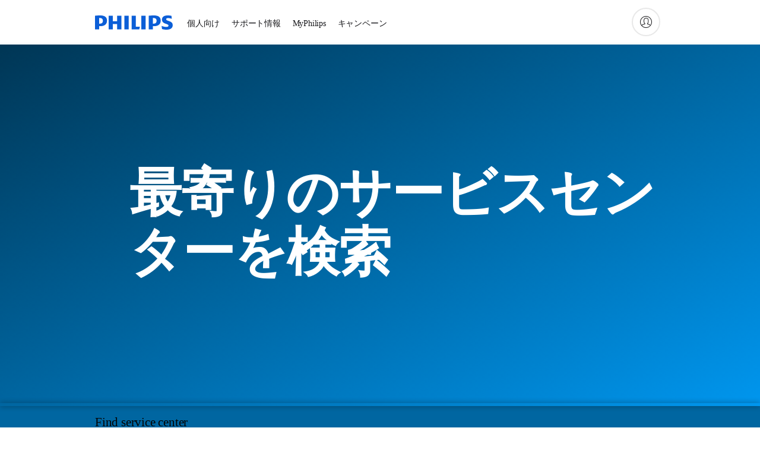

--- FILE ---
content_type: text/css;charset=utf-8
request_url: https://www.philips.co.jp/etc/philips/clientlibs/foundation-theming/foundation-language-override-ja_jp.min.230413.css
body_size: -92
content:
*{font-family:tahoma,Meiryo,'メイリオ','Hiragino Kaku Gothic Pro','ヒラギノ角ゴ Pro W3',Ms Gothic,'ＭＳ Ｐゴシック'!important}.test-ios *{font-family:tahoma,arial,Meiryo,'メイリオ','Hiragino Kaku Gothic Pro','ヒラギノ角ゴ Pro W3',Ms Gothic,'ＭＳ Ｐゴシック'!important}* [class*=p-icon],* [class*=pv-icon]{font-family:philips-global-icon-font!important}* [class*=p-icon][class*='--32'],* [class*=pv-icon][class*='--32']{font-family:philips-global-icon-font-32!important}